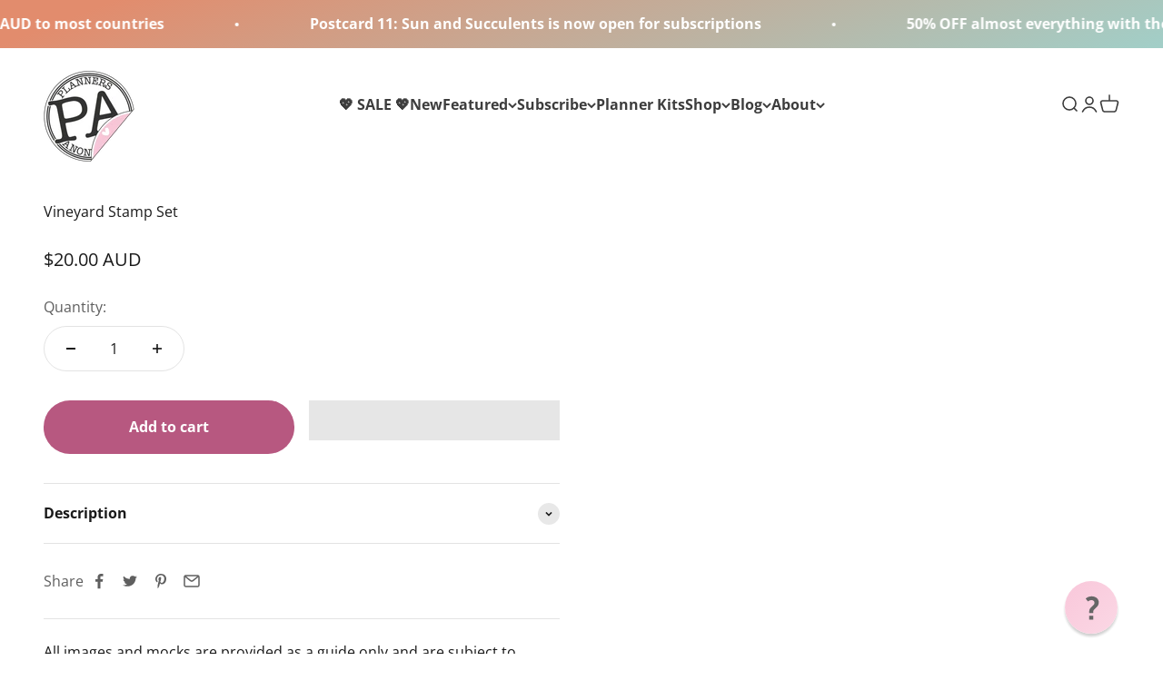

--- FILE ---
content_type: text/javascript; charset=utf-8
request_url: https://plannersanon.com/products/stamp-set-7.js
body_size: 282
content:
{"id":6617993085011,"title":"Vineyard Stamp Set","handle":"stamp-set-7","description":"Whether you're a cheese and wine lover, or just looking forward to a getaway to the Napa valley (or the Hunter, or if you're lucky the south of France); this stamp kit is just perfect for you.","published_at":"2021-12-05T21:33:51+10:00","created_at":"2021-09-26T14:36:52+10:00","vendor":"Planners Anonymous","type":"Stamp Set","tags":["BlackFriday23","BoxingDay22","MidYearSale24","PAWH","StampSet","Vineyard","Warehousemove","WH2023SalePart1","WHMove2023","Wild22","WildSale23"],"price":2000,"price_min":2000,"price_max":2000,"available":true,"price_varies":false,"compare_at_price":2000,"compare_at_price_min":2000,"compare_at_price_max":2000,"compare_at_price_varies":false,"variants":[{"id":39463085080659,"title":"Default Title","option1":"Default Title","option2":null,"option3":null,"sku":"SS202132","requires_shipping":true,"taxable":true,"featured_image":null,"available":true,"name":"Vineyard Stamp Set","public_title":null,"options":["Default Title"],"price":2000,"weight":20,"compare_at_price":2000,"inventory_management":"shopify","barcode":"2517083801","requires_selling_plan":false,"selling_plan_allocations":[]}],"images":[],"featured_image":null,"options":[{"name":"Title","position":1,"values":["Default Title"]}],"url":"\/products\/stamp-set-7","requires_selling_plan":false,"selling_plan_groups":[]}